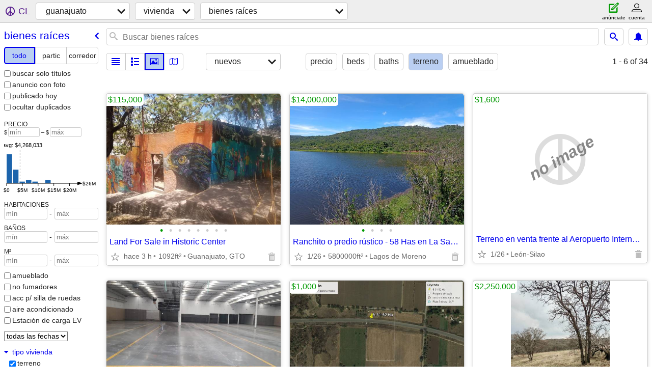

--- FILE ---
content_type: text/html; charset=utf-8
request_url: https://guanajuato.craigslist.org/search/rea?housing_type=12
body_size: 5258
content:
<!DOCTYPE html>
<html>
<head>
    
	<meta charset="UTF-8">
	<meta http-equiv="X-UA-Compatible" content="IE=Edge">
	<meta name="viewport" content="width=device-width,initial-scale=1">
	<meta property="og:site_name" content="craigslist">
	<meta name="twitter:card" content="preview">
	<meta property="og:title" content="guanajuato inmobiliaria - craigslist">
	<meta name="description" content="guanajuato inmobiliaria - craigslist">
	<meta property="og:description" content="guanajuato inmobiliaria - craigslist">
	<meta property="og:url" content="https://guanajuato.craigslist.org/search/rea">
	<title>guanajuato inmobiliaria - craigslist</title>
	<link rel="canonical" href="https://guanajuato.craigslist.org/search/rea">
	<link rel="alternate" href="https://guanajuato.craigslist.org/search/rea" hreflang="x-default">



    <link rel="icon" href="/favicon.ico" id="favicon" />

<script type="application/ld+json" id="ld_searchpage_data" >
    {"description":"Inmobiliaria in Guanajuato","@context":"https://schema.org","breadcrumb":{"itemListElement":[{"@type":"ListItem","name":"guanajuato.craigslist.org","position":1,"item":"https://guanajuato.craigslist.org"},{"name":"housing","@type":"ListItem","position":2,"item":"https://guanajuato.craigslist.org/search/hhh"},{"item":"https://guanajuato.craigslist.org/search/rea","position":3,"name":"real estate for sale","@type":"ListItem"}],"@type":"BreadcrumbList","@context":"https://schema.org"},"@type":"SearchResultsPage"}
</script>


<script type="application/ld+json" id="ld_searchpage_results" >
    {"@type":"ItemList","@context":"https://schema.org","itemListElement":[{"@type":"ListItem","item":{"@type":"Place","@context":"http://schema.org","name":"Land For Sale in Historic Center ","latitude":21.0176990708833,"longitude":-101.249296537355},"position":"0"},{"@type":"ListItem","position":"1","item":{"@type":"Place","latitude":0.0,"name":"Ranchito o predio rústico - 58 Has en La Sauceda – Excelente Ubicación","@context":"http://schema.org","longitude":0.0}},{"position":"2","item":{"name":"Terreno en venta frente al Aeropuerto Internacional de León – 24 Has","latitude":0.0,"@context":"http://schema.org","@type":"Place","longitude":0.0},"@type":"ListItem"},{"position":"3","item":{"@context":"http://schema.org","name":"Terreno en venta – 18,000 m² + Bodega en zona dorada de Las Joyas","latitude":0.0,"@type":"Place","longitude":0.0},"@type":"ListItem"},{"position":"4","item":{"@type":"Place","latitude":0.0,"name":"Terreno en Venta – Eje Metropolitano, Silao-León","@context":"http://schema.org","longitude":0.0},"@type":"ListItem"},{"@type":"ListItem","item":{"longitude":0.0,"@type":"Place","latitude":0.0,"name":"Terreno de 2.15 hectáreas en Sierra de Lobos – Ideal para cabaña","@context":"http://schema.org"},"position":"5"},{"item":{"@type":"Place","@context":"http://schema.org","name":"🏞️ Terreno en Venta – 26.5 Hectáreas sobre Libramiento León–Lagos de","latitude":0.0,"longitude":0.0},"position":"6","@type":"ListItem"},{"@type":"ListItem","item":{"longitude":0.0,"@context":"http://schema.org","latitude":0.0,"name":"VENDO TERRENO MACROLOTE EN COMUNIDAD CAÑADA FLORES CARR RODRIGUEZ","@type":"Place"},"position":"7"},{"item":{"longitude":-100.778600822482,"@type":"Place","name":"VENDO TERRENO CAMPESTRE EN COMUNIDAD SALTITO CON VISTAS ESPECTACULARES","latitude":20.8513997897289,"@context":"http://schema.org"},"position":"8","@type":"ListItem"},{"item":{"longitude":-100.703100454948,"@context":"http://schema.org","name":"VENDO BARATAS CASI 2 HECTAREAS EN COMUNIDAD TEQUIS EN DOLORES","latitude":20.9171994088337,"@type":"Place"},"position":"9","@type":"ListItem"},{"@type":"ListItem","position":"10","item":{"longitude":-100.754196831115,"@type":"Place","latitude":20.9383002985117,"name":"VENDO TERRENO EN ESQUINA EN EJIDO TIRADO EN SAN MIGUEL DE ALLENDE, GTO","@context":"http://schema.org"}},{"@type":"ListItem","position":"11","item":{"name":"VENDO 9 HECTAREAS CARR. SAN MIGUEL A RODRIGUEZ CON POZO, DIVISIONES","latitude":20.8400002214376,"@context":"http://schema.org","@type":"Place","longitude":-100.81609861834}},{"position":"12","item":{"longitude":0.0,"@type":"Place","@context":"http://schema.org","latitude":0.0,"name":"VENDO MACROLOTES VECINO VIÑEDOS SAN LUCAS, SAN FCO, 2 BUHOS CON AGUA"},"@type":"ListItem"},{"@type":"ListItem","item":{"longitude":-100.744798604402,"@type":"Place","@context":"http://schema.org","name":"BARATO LOTE EN FRACC. INSURGENTES CERCA PLAZA LUCIERNAGA EN SAN MIGUEL","latitude":20.9136992096635},"position":"13"},{"@type":"ListItem","position":"14","item":{"longitude":-100.754196831115,"latitude":20.9383002985117,"name":"VENDO TERRENO CLUB DE GOLF MALANQUIN CON VISTA CAMPO GOLF Y PRESA ALLE","@context":"http://schema.org","@type":"Place"}},{"position":"15","item":{"longitude":0.0,"latitude":0.0,"name":"TERRENOS CAMPESTRES COMUNIDAD TIERRAS DE PAZ CARR SAN MIGUEL A DOLORES","@context":"http://schema.org","@type":"Place"},"@type":"ListItem"},{"item":{"name":"375 mtr view lot, ready to build","latitude":0.0,"@context":"http://schema.org","@type":"Place","longitude":0.0},"position":"16","@type":"ListItem"},{"item":{"longitude":0.0,"@context":"http://schema.org","name":"VENDO HECTAREA CON FRENTE CARRETERA SALIDA SMA A CELAYA, COSTADO MEGA","latitude":0.0,"@type":"Place"},"position":"17","@type":"ListItem"},{"position":"18","item":{"longitude":0.0,"latitude":0.0,"name":"San Felipe - 150 Hectares of Productive Pasture and Seasonal Land","@context":"http://schema.org","@type":"Place"},"@type":"ListItem"},{"@type":"ListItem","item":{"longitude":0.0,"name":"Lote céntrico","latitude":0.0,"@context":"http://schema.org","@type":"Place"},"position":"19"},{"@type":"ListItem","position":"20","item":{"name":"VENDO MACROLOTE EN RESIDENCIAL LA LUZ CERCA PLAZA LUCIERNAGA EN SAN MI","latitude":0.0,"@context":"http://schema.org","@type":"Place","longitude":0.0}},{"@type":"ListItem","position":"21","item":{"longitude":0.0,"@type":"Place","latitude":0.0,"name":"VENDO TERRENO CON FRENTE CARR. EN COMUNIDAD TEQUIS CARR. SAN MIGUEL A","@context":"http://schema.org"}},{"@type":"ListItem","item":{"longitude":0.0,"@type":"Place","name":"VENDO TERRENO EN COMUNIDAD DON DIEGO VECINO VILLAS LOS FRAILES, VISTA","latitude":0.0,"@context":"http://schema.org"},"position":"22"},{"@type":"ListItem","position":"23","item":{"@context":"http://schema.org","latitude":20.8513997897289,"name":"OPORTUNIDAD VIÑEDO EN VENTA CON LUGAR DE EVENTOS EN SAN MIGUEL DE ALLE","@type":"Place","longitude":-100.778600822482,"numberOfBedrooms":5}},{"position":"24","item":{"longitude":-100.73490133145,"@context":"http://schema.org","latitude":20.9258006512538,"name":"BARATO TERRENO CENTRICO EN SAN MIGUEL DE ALLENDE,GUANAJUATO","@type":"Place"},"@type":"ListItem"},{"position":"25","item":{"@context":"http://schema.org","latitude":20.9383002985117,"name":"VENDO RANCHO 3.5 HECT CON CASAS, CABALLERIZAS, CORRALES EN SAN MIGUEL","@type":"Place","longitude":-100.754196831115,"numberOfBathroomsTotal":5,"numberOfBedrooms":5},"@type":"ListItem"},{"@type":"ListItem","position":"26","item":{"@type":"Place","@context":"http://schema.org","latitude":0.0,"name":"RANCHO AGRICOLA BARATO CON 27 HECTAREAS CON POZO EN DOLORES HIDALGO","numberOfBedrooms":2,"longitude":0.0,"numberOfBathroomsTotal":1}},{"@type":"ListItem","item":{"@type":"Place","name":"VENDO HECTAREA EN COMUNIDAD VIZNAGA CARR. JALPA CON VISTAS INCREIBLES","latitude":0.0,"@context":"http://schema.org","longitude":0.0},"position":"27"},{"@type":"ListItem","position":"28","item":{"@context":"http://schema.org","latitude":0.0,"name":"VENDO 2 TERRENOS RESIDENCIALES EN FRACC CAÑADA LOS FRAILES","@type":"Place","longitude":0.0}}]}
</script>

    <style>
        body {
            font-family: sans-serif;
        }

        #no-js {
            position: fixed;
            z-index: 100000;
            top: 0;
            bottom: 0;
            left: 0;
            right: 0;
            overflow:auto;
            margin: 0;
            background: transparent;
        }

        #no-js h1 {
            margin: 0;
            padding: .5em;
            color: #00E;
            background-color: #cccccc;
        }

        #no-js  p {
            margin: 1em;
        }

        .no-js header,
        .no-js form,
        .no-js .tsb,
        .unsupported-browser header,
        .unsupported-browser form,
        .unsupported-browser .tsb {
            display: none;
        }

        #curtain {
            display: none;
            position: fixed;
            z-index: 9000;
            top: 0;
            bottom: 0;
            left: 0;
            right: 0;
            margin: 0;
            padding: 0;
            border: 0;
            background: transparent;
        }

        .show-curtain #curtain {
            display: block;
        }

        #curtain .cover,
        #curtain .content {
            position: absolute;
            display: block;
            top: 0;
            bottom: 0;
            left: 0;
            right: 0;
            margin: 0;
            padding: 0;
            border: 0;
        }

        #curtain .cover {
            z-index: 1;
            background-color: white;
        }

        .show-curtain #curtain .cover {
            opacity: 0.7;
        }

        .show-curtain.clear #curtain .cover {
            opacity: 0;
        }

        .show-curtain.opaque #curtain .cover {
            opacity: 1;
        }

        #curtain .content {
            z-index: 2;
            background: transparent;
            color: #00E;

            display: flex;
            flex-direction: column;
            justify-content: center;
            align-items: center;
        }

        .unrecoverable #curtain .content,
        .unsupported-browser #curtain .content {
            display: block;
            align-items: start;
        }

        #curtain h1 {
            margin: 0;
            padding: .5em;
            background-color: #cccccc;
        }

        #curtain  p {
            margin: 1em;
            color: black;
        }

        .pacify #curtain .icom-:after {
            content: "\eb23";
        }

        #curtain .text {
            display: none;
        }

        .loading #curtain .text.loading,
        .reading #curtain .text.reading,
        .writing #curtain .text.writing,
        .saving #curtain .text.saving,
        .searching #curtain .text.searching,
        .unrecoverable #curtain .text.unrecoverable,
        .message #curtain .text.message {
            display: block;
        }

        .unrecoverable #curtain .text.unrecoverable {
        }

        @keyframes rotate {
            from {
                transform: rotate(0deg);
            }
            to {
                transform: rotate(359deg);
            }
        }

        .pacify #curtain .icom- {
            font-size: 3em;
            animation: rotate 2s infinite linear;
        }
    </style>

    <style>
        body {
            margin: 0;
            border: 0;
            padding: 0;
        }

        ol.cl-static-search-results, .cl-static-header {
            display:none;
        }

        .no-js ol.cl-static-search-results, .no-js .cl-static-header {
            display:block;
        }
    </style>


</head>

<body  class="no-js"  >



    <div class="cl-content">
        <main>
        </main>
    </div>

    <div id="curtain">
        <div class="cover"></div>
        <div class="content">
            <div class="icom-"></div>
            <div class="text loading">cargando</div>
            <div class="text reading">reading</div>
            <div class="text writing">escritura</div>
            <div class="text saving">saving</div>
            <div class="text searching">searching</div>
            <div id="curtainText" class="text message"></div>
            <div class="text unrecoverable">
                 <p><a id="cl-unrecoverable-hard-refresh" href="#" onclick="location.reload(true);">refresh the page.</a></p>
             </div>
         </div>
    </div>



    <script>
        (function() {
            try {
                window.onpageshow = function(event) {
                    if (event.persisted && cl.upTime()>1000 && /iPhone/.test(navigator.userAgent)) {
                        window.location.reload();
                    }
                };

                window.addEventListener('DOMContentLoaded', function() {
                    document.body.classList.remove('no-js');
                });
                document.body.classList.remove('no-js');
            } catch(e) {
                console.log(e);
            }
        })();
    </script>

    
     
     <script src="https://www.craigslist.org/static/www/d58afecda5261cb9fcb91b2d144412254d004485.js" crossorigin="anonymous"></script>
     <script>
         window.cl.init(
             'https://www.craigslist.org/static/www/',
             '',
             'www',
             'search',
             {
'defaultLocale': "es_MX",
'initialCategoryAbbr': "rea",
'location': {"areaId":263,"lon":-98.561,"url":"mcallen.craigslist.org","region":"TX","lat":26.246,"radius":8.3,"postal":"78565","city":"Los Ebanos","country":"US"},
'seoLinks': 0
},
             0
         );
     </script>
     

    
    <iframe id="cl-local-storage" src="https://www.craigslist.org/static/www/localStorage-092e9f9e2f09450529e744902aa7cdb3a5cc868d.html" style="display:none;"></iframe>
    


    <script>
        window.cl.specialCurtainMessages = {
            unsupportedBrowser: [
                "Detectamos que estás usando un navegador al cual le faltan funciones críticas.",
                "Visita craigslist desde un navegador moderno."
            ],
            unrecoverableError: [
                "There was an error loading the page."
            ]
        };
    </script>
    <div class="cl-static-header">
        <a href="/">craigslist</a>
            <h1>Inmobiliaria in Guanajuato</h1>
    </div>

    <ol class="cl-static-search-results">
        <li class="cl-static-hub-links">
            <div>see also</div>
        </li>
        <li class="cl-static-search-result" title="Land For Sale in Historic Center ">
            <a href="https://guanajuato.craigslist.org/reo/d/land-for-sale-in-historic-center/7907398446.html">
                <div class="title">Land For Sale in Historic Center </div>

                <div class="details">
                    <div class="price">$115,000</div>
                    <div class="location">
                        Guanajuato, GTO
                    </div>
                </div>
            </a>
        </li>
        <li class="cl-static-search-result" title="Ranchito o predio rústico - 58 Has en La Sauceda – Excelente Ubicación">
            <a href="https://guanajuato.craigslist.org/reb/d/ranchito-predio-rstico-58-has-en-la/7911205894.html">
                <div class="title">Ranchito o predio rústico - 58 Has en La Sauceda – Excelente Ubicación</div>

                <div class="details">
                    <div class="price">$14,000,000</div>
                    <div class="location">
                        Lagos de Moreno
                    </div>
                </div>
            </a>
        </li>
        <li class="cl-static-search-result" title="Terreno en venta frente al Aeropuerto Internacional de León – 24 Has">
            <a href="https://guanajuato.craigslist.org/reb/d/terreno-en-venta-frente-al-aeropuerto/7910005950.html">
                <div class="title">Terreno en venta frente al Aeropuerto Internacional de León – 24 Has</div>

                <div class="details">
                    <div class="price">$1,600</div>
                    <div class="location">
                        León-Silao
                    </div>
                </div>
            </a>
        </li>
        <li class="cl-static-search-result" title="Terreno en venta – 18,000 m² + Bodega en zona dorada de Las Joyas">
            <a href="https://guanajuato.craigslist.org/reb/d/terreno-en-venta-bodega-en-zona-dorada/7910005000.html">
                <div class="title">Terreno en venta – 18,000 m² + Bodega en zona dorada de Las Joyas</div>

                <div class="details">
                    <div class="price">$0</div>
                    <div class="location">
                        León, Guanajuato
                    </div>
                </div>
            </a>
        </li>
        <li class="cl-static-search-result" title="Terreno en Venta – Eje Metropolitano, Silao-León">
            <a href="https://guanajuato.craigslist.org/reb/d/terreno-en-venta-eje-metropolitano/7904637292.html">
                <div class="title">Terreno en Venta – Eje Metropolitano, Silao-León</div>

                <div class="details">
                    <div class="price">$1,000</div>
                    <div class="location">
                        León-Silao
                    </div>
                </div>
            </a>
        </li>
        <li class="cl-static-search-result" title="Terreno de 2.15 hectáreas en Sierra de Lobos – Ideal para cabaña">
            <a href="https://guanajuato.craigslist.org/reb/d/terreno-de-215-hectreas-en-sierra-de/7910003493.html">
                <div class="title">Terreno de 2.15 hectáreas en Sierra de Lobos – Ideal para cabaña</div>

                <div class="details">
                    <div class="price">$2,250,000</div>
                    <div class="location">
                        León-San Felipe Guanajuato
                    </div>
                </div>
            </a>
        </li>
        <li class="cl-static-search-result" title="🏞️ Terreno en Venta – 26.5 Hectáreas sobre Libramiento León–Lagos de">
            <a href="https://guanajuato.craigslist.org/reb/d/terreno-en-venta-265-hectreas-sobre/7905058787.html">
                <div class="title">🏞️ Terreno en Venta – 26.5 Hectáreas sobre Libramiento León–Lagos de</div>

                <div class="details">
                    <div class="price">$0</div>
                    <div class="location">
                        Carretera León-Lagos
                    </div>
                </div>
            </a>
        </li>
        <li class="cl-static-search-result" title="VENDO TERRENO MACROLOTE EN COMUNIDAD CAÑADA FLORES CARR RODRIGUEZ">
            <a href="https://guanajuato.craigslist.org/reb/d/vendo-terreno-macrolote-en-comunidad/7910442219.html">
                <div class="title">VENDO TERRENO MACROLOTE EN COMUNIDAD CAÑADA FLORES CARR RODRIGUEZ</div>

                <div class="details">
                    <div class="price">$3,600,000</div>
                    <div class="location">
                        san miguel de allende, guanajuato
                    </div>
                </div>
            </a>
        </li>
        <li class="cl-static-search-result" title="VENDO TERRENO CAMPESTRE EN COMUNIDAD SALTITO CON VISTAS ESPECTACULARES">
            <a href="https://guanajuato.craigslist.org/reb/d/vendo-terreno-campestre-en-comunidad/7910441931.html">
                <div class="title">VENDO TERRENO CAMPESTRE EN COMUNIDAD SALTITO CON VISTAS ESPECTACULARES</div>

                <div class="details">
                    <div class="price">$1,300,000</div>
                    <div class="location">
                        san miguel de allende, guanajuato
                    </div>
                </div>
            </a>
        </li>
        <li class="cl-static-search-result" title="VENDO BARATAS CASI 2 HECTAREAS EN COMUNIDAD TEQUIS EN DOLORES">
            <a href="https://guanajuato.craigslist.org/reb/d/vendo-baratas-casi-hectareas-en/7910441521.html">
                <div class="title">VENDO BARATAS CASI 2 HECTAREAS EN COMUNIDAD TEQUIS EN DOLORES</div>

                <div class="details">
                    <div class="price">$3,950,000</div>
                    <div class="location">
                        Dolores Hidalgo Cuna de la Independencia Nal.
                    </div>
                </div>
            </a>
        </li>
        <li class="cl-static-search-result" title="VENDO TERRENO EN ESQUINA EN EJIDO TIRADO EN SAN MIGUEL DE ALLENDE, GTO">
            <a href="https://guanajuato.craigslist.org/reo/d/vendo-terreno-en-esquina-en-ejido/7910441154.html">
                <div class="title">VENDO TERRENO EN ESQUINA EN EJIDO TIRADO EN SAN MIGUEL DE ALLENDE, GTO</div>

                <div class="details">
                    <div class="price">$1,300,000</div>
                    <div class="location">
                        san miguel de allende, guanajuato
                    </div>
                </div>
            </a>
        </li>
        <li class="cl-static-search-result" title="VENDO 9 HECTAREAS CARR. SAN MIGUEL A RODRIGUEZ CON POZO, DIVISIONES">
            <a href="https://guanajuato.craigslist.org/reb/d/vendo-hectareas-carr-san-miguel/7910438816.html">
                <div class="title">VENDO 9 HECTAREAS CARR. SAN MIGUEL A RODRIGUEZ CON POZO, DIVISIONES</div>

                <div class="details">
                    <div class="price">$22,500,000</div>
                    <div class="location">
                        san miguel de allende, guanajuato
                    </div>
                </div>
            </a>
        </li>
        <li class="cl-static-search-result" title="VENDO MACROLOTES VECINO VIÑEDOS SAN LUCAS, SAN FCO, 2 BUHOS CON AGUA">
            <a href="https://guanajuato.craigslist.org/reo/d/vendo-macrolotes-vecino-viedos-san/7910438580.html">
                <div class="title">VENDO MACROLOTES VECINO VIÑEDOS SAN LUCAS, SAN FCO, 2 BUHOS CON AGUA</div>

                <div class="details">
                    <div class="price">$8,096,870</div>
                    <div class="location">
                        san miguel de allende, guanajuato
                    </div>
                </div>
            </a>
        </li>
        <li class="cl-static-search-result" title="BARATO LOTE EN FRACC. INSURGENTES CERCA PLAZA LUCIERNAGA EN SAN MIGUEL">
            <a href="https://guanajuato.craigslist.org/reb/d/barato-lote-en-fracc-insurgentes-cerca/7910438406.html">
                <div class="title">BARATO LOTE EN FRACC. INSURGENTES CERCA PLAZA LUCIERNAGA EN SAN MIGUEL</div>

                <div class="details">
                    <div class="price">$1,000,000</div>
                    <div class="location">
                        san miguel de allende, guanajuato
                    </div>
                </div>
            </a>
        </li>
        <li class="cl-static-search-result" title="VENDO TERRENO CLUB DE GOLF MALANQUIN CON VISTA CAMPO GOLF Y PRESA ALLE">
            <a href="https://guanajuato.craigslist.org/reo/d/vendo-terreno-club-de-golf-malanquin/7910437938.html">
                <div class="title">VENDO TERRENO CLUB DE GOLF MALANQUIN CON VISTA CAMPO GOLF Y PRESA ALLE</div>

                <div class="details">
                    <div class="price">$5,275,000</div>
                    <div class="location">
                        san miguel de allende, guanajuato
                    </div>
                </div>
            </a>
        </li>
        <li class="cl-static-search-result" title="TERRENOS CAMPESTRES COMUNIDAD TIERRAS DE PAZ CARR SAN MIGUEL A DOLORES">
            <a href="https://guanajuato.craigslist.org/reo/d/terrenos-campestres-comunidad-tierras/7910437817.html">
                <div class="title">TERRENOS CAMPESTRES COMUNIDAD TIERRAS DE PAZ CARR SAN MIGUEL A DOLORES</div>

                <div class="details">
                    <div class="price">$1,625,000</div>
                    <div class="location">
                        san miguel de allende, guanajuato
                    </div>
                </div>
            </a>
        </li>
        <li class="cl-static-search-result" title="375 mtr view lot, ready to build">
            <a href="https://guanajuato.craigslist.org/reo/d/375-mtr-view-lot-ready-to-build/7904748875.html">
                <div class="title">375 mtr view lot, ready to build</div>

                <div class="details">
                    <div class="price">$75,000</div>
                    <div class="location">
                        san miguel de allende
                    </div>
                </div>
            </a>
        </li>
        <li class="cl-static-search-result" title="VENDO HECTAREA CON FRENTE CARRETERA SALIDA SMA A CELAYA, COSTADO MEGA">
            <a href="https://guanajuato.craigslist.org/reb/d/vendo-hectarea-con-frente-carretera/7909970154.html">
                <div class="title">VENDO HECTAREA CON FRENTE CARRETERA SALIDA SMA A CELAYA, COSTADO MEGA</div>

                <div class="details">
                    <div class="price">$3,122,700</div>
                    <div class="location">
                        san miguel de allende, guanajuato
                    </div>
                </div>
            </a>
        </li>
        <li class="cl-static-search-result" title="San Felipe - 150 Hectares of Productive Pasture and Seasonal Land">
            <a href="https://guanajuato.craigslist.org/reb/d/san-felipe-hectares-of-productive/7909396218.html">
                <div class="title">San Felipe - 150 Hectares of Productive Pasture and Seasonal Land</div>

                <div class="details">
                    <div class="price">$16,932</div>
                    <div class="location">
                        San Felipe, Guanajuato, Méx.
                    </div>
                </div>
            </a>
        </li>
        <li class="cl-static-search-result" title="Lote céntrico">
            <a href="https://guanajuato.craigslist.org/reb/d/lote-cntrico/7907249677.html">
                <div class="title">Lote céntrico</div>

                <div class="details">
                    <div class="price">$1,411,000</div>
                    <div class="location">
                        San Miguel de Allende
                    </div>
                </div>
            </a>
        </li>
        <li class="cl-static-search-result" title="VENDO MACROLOTE EN RESIDENCIAL LA LUZ CERCA PLAZA LUCIERNAGA EN SAN MI">
            <a href="https://guanajuato.craigslist.org/reb/d/vendo-macrolote-en-residencial-la-luz/7909175632.html">
                <div class="title">VENDO MACROLOTE EN RESIDENCIAL LA LUZ CERCA PLAZA LUCIERNAGA EN SAN MI</div>

                <div class="details">
                    <div class="price">$7,315,000</div>
                    <div class="location">
                        san miguel de allende, guanajuato
                    </div>
                </div>
            </a>
        </li>
        <li class="cl-static-search-result" title="VENDO TERRENO CON FRENTE CARR. EN COMUNIDAD TEQUIS CARR. SAN MIGUEL A">
            <a href="https://guanajuato.craigslist.org/reb/d/vendo-terreno-con-frente-carr-en/7906999206.html">
                <div class="title">VENDO TERRENO CON FRENTE CARR. EN COMUNIDAD TEQUIS CARR. SAN MIGUEL A</div>

                <div class="details">
                    <div class="price">$2,205,000</div>
                    <div class="location">
                        Dolores Hidalgo Cuna de la Independencia Nal.
                    </div>
                </div>
            </a>
        </li>
        <li class="cl-static-search-result" title="VENDO TERRENO EN COMUNIDAD DON DIEGO VECINO VILLAS LOS FRAILES, VISTA">
            <a href="https://guanajuato.craigslist.org/reb/d/vendo-terreno-en-comunidad-don-diego/7906999050.html">
                <div class="title">VENDO TERRENO EN COMUNIDAD DON DIEGO VECINO VILLAS LOS FRAILES, VISTA</div>

                <div class="details">
                    <div class="price">$1,350,000</div>
                    <div class="location">
                        san miguel de allende, guanajuato
                    </div>
                </div>
            </a>
        </li>
        <li class="cl-static-search-result" title="OPORTUNIDAD VIÑEDO EN VENTA CON LUGAR DE EVENTOS EN SAN MIGUEL DE ALLE">
            <a href="https://guanajuato.craigslist.org/reo/d/oportunidad-viedo-en-venta-con-lugar-de/7907000841.html">
                <div class="title">OPORTUNIDAD VIÑEDO EN VENTA CON LUGAR DE EVENTOS EN SAN MIGUEL DE ALLE</div>

                <div class="details">
                    <div class="price">$26,000,000</div>
                    <div class="location">
                        san miguel de allende, guanajuato
                    </div>
                </div>
            </a>
        </li>
        <li class="cl-static-search-result" title="BARATO TERRENO CENTRICO EN SAN MIGUEL DE ALLENDE,GUANAJUATO">
            <a href="https://guanajuato.craigslist.org/reb/d/barato-terreno-centrico-en-san-miguel/7906999842.html">
                <div class="title">BARATO TERRENO CENTRICO EN SAN MIGUEL DE ALLENDE,GUANAJUATO</div>

                <div class="details">
                    <div class="price">$2,600,000</div>
                    <div class="location">
                        san miguel de allende, guanajuato
                    </div>
                </div>
            </a>
        </li>
        <li class="cl-static-search-result" title="VENDO RANCHO 3.5 HECT CON CASAS, CABALLERIZAS, CORRALES EN SAN MIGUEL">
            <a href="https://guanajuato.craigslist.org/reo/d/vendo-rancho-35-hect-con-casas/7902907781.html">
                <div class="title">VENDO RANCHO 3.5 HECT CON CASAS, CABALLERIZAS, CORRALES EN SAN MIGUEL</div>

                <div class="details">
                    <div class="price">$14,200,000</div>
                    <div class="location">
                        san miguel de allende, guanajuato
                    </div>
                </div>
            </a>
        </li>
        <li class="cl-static-search-result" title="RANCHO AGRICOLA BARATO CON 27 HECTAREAS CON POZO EN DOLORES HIDALGO">
            <a href="https://guanajuato.craigslist.org/reb/d/rancho-agricola-barato-con-27-hectareas/7906998833.html">
                <div class="title">RANCHO AGRICOLA BARATO CON 27 HECTAREAS CON POZO EN DOLORES HIDALGO</div>

                <div class="details">
                    <div class="price">$9,400,000</div>
                    <div class="location">
                        Dolores Hidalgo Cuna de la Independencia Nal.
                    </div>
                </div>
            </a>
        </li>
        <li class="cl-static-search-result" title="VENDO HECTAREA EN COMUNIDAD VIZNAGA CARR. JALPA CON VISTAS INCREIBLES">
            <a href="https://guanajuato.craigslist.org/reb/d/vendo-hectarea-en-comunidad-viznaga/7908728205.html">
                <div class="title">VENDO HECTAREA EN COMUNIDAD VIZNAGA CARR. JALPA CON VISTAS INCREIBLES</div>

                <div class="details">
                    <div class="price">$1,300,000</div>
                    <div class="location">
                        san miguel de allende, guanajuato
                    </div>
                </div>
            </a>
        </li>
        <li class="cl-static-search-result" title="VENDO 2 TERRENOS RESIDENCIALES EN FRACC CAÑADA LOS FRAILES">
            <a href="https://guanajuato.craigslist.org/reb/d/vendo-terrenos-residenciales-en-fracc/7908718341.html">
                <div class="title">VENDO 2 TERRENOS RESIDENCIALES EN FRACC CAÑADA LOS FRAILES</div>

                <div class="details">
                    <div class="price">$1,880,000</div>
                    <div class="location">
                        san miguel de allende, guanajuato
                    </div>
                </div>
            </a>
        </li>
    </ol>
</body>
</html>


--- FILE ---
content_type: text/json; charset=UTF-8
request_url: https://guanajuato.craigslist.org/search/field/price?cl_url=https%3A%2F%2Fguanajuato.craigslist.org%2Fsearch%2Frea%3Fhousing_type%3D12
body_size: 145
content:
{"data":{"values":[0,0,1000,1600,16932,75000,115000,1000000,1000000,1300000,1300000,1300000,1300000,1350000,1411000,1625000,1880000,2205000,2205000,2250000,2600000,3122700,3600000,3950000,3950000,5275000,7315000,8096870,9400000,14000000,14200000,22500000,22500000,26000000],"error":""}}